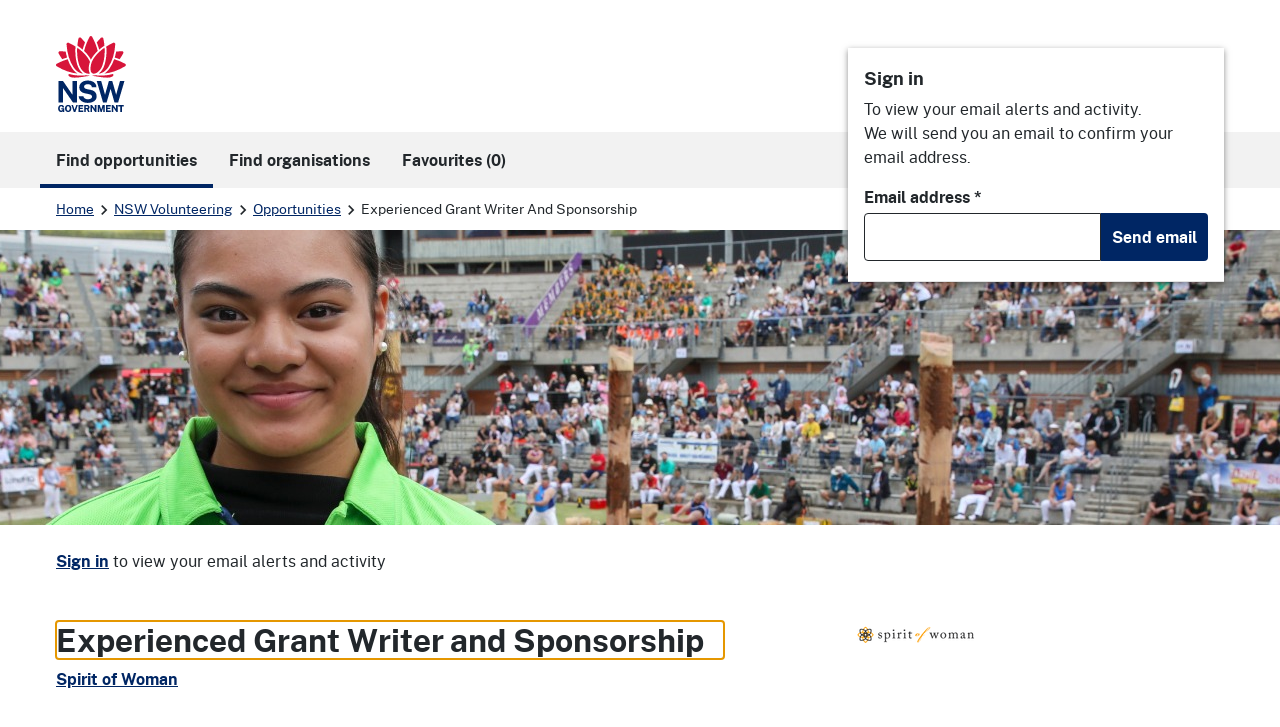

--- FILE ---
content_type: text/html; charset=utf-8
request_url: https://makeadifference.volunteering.nsw.gov.au/volunteering/190666/experienced-grant-writer-and-sponsorship
body_size: 21741
content:

<!DOCTYPE html>
<html lang="en">
<head>
  <meta charset="utf-8">
  <meta http-equiv="X-UA-Compatible" content="IE=edge">
  <meta name="viewport" content="width=device-width, initial-scale=1">

  <title data-react-helmet="true">Experienced Grant Writer and Sponsorship, Spirit of Woman | NSW Volunteering</title>
  <meta data-react-helmet="true" name="keywords" content="NSW Volunteering"/><meta data-react-helmet="true" property="og:type" content="website"/><meta data-react-helmet="true" property="og:site_name" content="NSW Volunteering"/><meta data-react-helmet="true" property="og:image" content="https://makeadifference.volunteering.nsw.gov.au/static/b27d197df47770267684.png"/><meta data-react-helmet="true" property="og:image:width" content="1200"/><meta data-react-helmet="true" property="og:image:height" content="1200"/><meta data-react-helmet="true" name="description" content="Volunteer at Experienced Grant Writer and Sponsorship - Human Rights with Spirit of Woman. Enquire now at NSW Volunteering"/><meta data-react-helmet="true" property="og:title" content="Experienced Grant Writer and Sponsorship, Spirit of Woman"/><meta data-react-helmet="true" property="og:description" content="Volunteer at Experienced Grant Writer and Sponsorship - Human Rights with Spirit of Woman. Enquire now at NSW Volunteering"/><meta data-react-helmet="true" property="og:url" content="https://makeadifference.volunteering.nsw.gov.au/volunteering/190666/experienced-grant-writer-and-sponsorship"/>
  <link data-react-helmet="true" rel="canonical" href="https://makeadifference.volunteering.nsw.gov.au/volunteering/190666/experienced-grant-writer-and-sponsorship"/>

  
  
    <link rel="stylesheet" href="/static/client.min.css?v=U4yGlUNIg4tsUNkniFNF84UsoprHlaDAMOrkMAdU4ME" />
  

  <link rel="shortcut icon" href="/static/ico/8efa52c2a16b8b57e9d3164baf642445b80b5958d1dfec1995115095055eeaa4/favicon.ico"><link rel="icon" type="image/png" sizes="16x16" href="/static/ico/8efa52c2a16b8b57e9d3164baf642445b80b5958d1dfec1995115095055eeaa4/favicon-16x16.png"><link rel="icon" type="image/png" sizes="32x32" href="/static/ico/8efa52c2a16b8b57e9d3164baf642445b80b5958d1dfec1995115095055eeaa4/favicon-32x32.png"><link rel="icon" type="image/png" sizes="48x48" href="/static/ico/8efa52c2a16b8b57e9d3164baf642445b80b5958d1dfec1995115095055eeaa4/favicon-48x48.png"><link rel="manifest" href="/static/ico/8efa52c2a16b8b57e9d3164baf642445b80b5958d1dfec1995115095055eeaa4/manifest.json"><meta name="mobile-web-app-capable" content="yes"><meta name="theme-color" content="#fff"><meta name="application-name" content="NSW Volunteering"><link rel="apple-touch-icon" sizes="57x57" href="/static/ico/8efa52c2a16b8b57e9d3164baf642445b80b5958d1dfec1995115095055eeaa4/apple-touch-icon-57x57.png"><link rel="apple-touch-icon" sizes="60x60" href="/static/ico/8efa52c2a16b8b57e9d3164baf642445b80b5958d1dfec1995115095055eeaa4/apple-touch-icon-60x60.png"><link rel="apple-touch-icon" sizes="72x72" href="/static/ico/8efa52c2a16b8b57e9d3164baf642445b80b5958d1dfec1995115095055eeaa4/apple-touch-icon-72x72.png"><link rel="apple-touch-icon" sizes="76x76" href="/static/ico/8efa52c2a16b8b57e9d3164baf642445b80b5958d1dfec1995115095055eeaa4/apple-touch-icon-76x76.png"><link rel="apple-touch-icon" sizes="114x114" href="/static/ico/8efa52c2a16b8b57e9d3164baf642445b80b5958d1dfec1995115095055eeaa4/apple-touch-icon-114x114.png"><link rel="apple-touch-icon" sizes="120x120" href="/static/ico/8efa52c2a16b8b57e9d3164baf642445b80b5958d1dfec1995115095055eeaa4/apple-touch-icon-120x120.png"><link rel="apple-touch-icon" sizes="144x144" href="/static/ico/8efa52c2a16b8b57e9d3164baf642445b80b5958d1dfec1995115095055eeaa4/apple-touch-icon-144x144.png"><link rel="apple-touch-icon" sizes="152x152" href="/static/ico/8efa52c2a16b8b57e9d3164baf642445b80b5958d1dfec1995115095055eeaa4/apple-touch-icon-152x152.png"><link rel="apple-touch-icon" sizes="167x167" href="/static/ico/8efa52c2a16b8b57e9d3164baf642445b80b5958d1dfec1995115095055eeaa4/apple-touch-icon-167x167.png"><link rel="apple-touch-icon" sizes="180x180" href="/static/ico/8efa52c2a16b8b57e9d3164baf642445b80b5958d1dfec1995115095055eeaa4/apple-touch-icon-180x180.png"><link rel="apple-touch-icon" sizes="1024x1024" href="/static/ico/8efa52c2a16b8b57e9d3164baf642445b80b5958d1dfec1995115095055eeaa4/apple-touch-icon-1024x1024.png"><meta name="apple-mobile-web-app-capable" content="yes"><meta name="apple-mobile-web-app-status-bar-style" content="black-translucent"><meta name="apple-mobile-web-app-title" content="NSW Volunteering"><link rel="apple-touch-startup-image" media="(device-width: 320px) and (device-height: 568px) and (-webkit-device-pixel-ratio: 2) and (orientation: portrait)" href="/static/ico/8efa52c2a16b8b57e9d3164baf642445b80b5958d1dfec1995115095055eeaa4/apple-touch-startup-image-640x1136.png"><link rel="apple-touch-startup-image" media="(device-width: 375px) and (device-height: 667px) and (-webkit-device-pixel-ratio: 2) and (orientation: portrait)" href="/static/ico/8efa52c2a16b8b57e9d3164baf642445b80b5958d1dfec1995115095055eeaa4/apple-touch-startup-image-750x1334.png"><link rel="apple-touch-startup-image" media="(device-width: 414px) and (device-height: 896px) and (-webkit-device-pixel-ratio: 2) and (orientation: portrait)" href="/static/ico/8efa52c2a16b8b57e9d3164baf642445b80b5958d1dfec1995115095055eeaa4/apple-touch-startup-image-828x1792.png"><link rel="apple-touch-startup-image" media="(device-width: 375px) and (device-height: 812px) and (-webkit-device-pixel-ratio: 3) and (orientation: portrait)" href="/static/ico/8efa52c2a16b8b57e9d3164baf642445b80b5958d1dfec1995115095055eeaa4/apple-touch-startup-image-1125x2436.png"><link rel="apple-touch-startup-image" media="(device-width: 414px) and (device-height: 736px) and (-webkit-device-pixel-ratio: 3) and (orientation: portrait)" href="/static/ico/8efa52c2a16b8b57e9d3164baf642445b80b5958d1dfec1995115095055eeaa4/apple-touch-startup-image-1242x2208.png"><link rel="apple-touch-startup-image" media="(device-width: 414px) and (device-height: 896px) and (-webkit-device-pixel-ratio: 3) and (orientation: portrait)" href="/static/ico/8efa52c2a16b8b57e9d3164baf642445b80b5958d1dfec1995115095055eeaa4/apple-touch-startup-image-1242x2688.png"><link rel="apple-touch-startup-image" media="(device-width: 768px) and (device-height: 1024px) and (-webkit-device-pixel-ratio: 2) and (orientation: portrait)" href="/static/ico/8efa52c2a16b8b57e9d3164baf642445b80b5958d1dfec1995115095055eeaa4/apple-touch-startup-image-1536x2048.png"><link rel="apple-touch-startup-image" media="(device-width: 834px) and (device-height: 1112px) and (-webkit-device-pixel-ratio: 2) and (orientation: portrait)" href="/static/ico/8efa52c2a16b8b57e9d3164baf642445b80b5958d1dfec1995115095055eeaa4/apple-touch-startup-image-1668x2224.png"><link rel="apple-touch-startup-image" media="(device-width: 834px) and (device-height: 1194px) and (-webkit-device-pixel-ratio: 2) and (orientation: portrait)" href="/static/ico/8efa52c2a16b8b57e9d3164baf642445b80b5958d1dfec1995115095055eeaa4/apple-touch-startup-image-1668x2388.png"><link rel="apple-touch-startup-image" media="(device-width: 1024px) and (device-height: 1366px) and (-webkit-device-pixel-ratio: 2) and (orientation: portrait)" href="/static/ico/8efa52c2a16b8b57e9d3164baf642445b80b5958d1dfec1995115095055eeaa4/apple-touch-startup-image-2048x2732.png"><link rel="apple-touch-startup-image" media="(device-width: 810px) and (device-height: 1080px) and (-webkit-device-pixel-ratio: 2) and (orientation: portrait)" href="/static/ico/8efa52c2a16b8b57e9d3164baf642445b80b5958d1dfec1995115095055eeaa4/apple-touch-startup-image-1620x2160.png"><link rel="apple-touch-startup-image" media="(device-width: 320px) and (device-height: 568px) and (-webkit-device-pixel-ratio: 2) and (orientation: landscape)" href="/static/ico/8efa52c2a16b8b57e9d3164baf642445b80b5958d1dfec1995115095055eeaa4/apple-touch-startup-image-1136x640.png"><link rel="apple-touch-startup-image" media="(device-width: 375px) and (device-height: 667px) and (-webkit-device-pixel-ratio: 2) and (orientation: landscape)" href="/static/ico/8efa52c2a16b8b57e9d3164baf642445b80b5958d1dfec1995115095055eeaa4/apple-touch-startup-image-1334x750.png"><link rel="apple-touch-startup-image" media="(device-width: 414px) and (device-height: 896px) and (-webkit-device-pixel-ratio: 2) and (orientation: landscape)" href="/static/ico/8efa52c2a16b8b57e9d3164baf642445b80b5958d1dfec1995115095055eeaa4/apple-touch-startup-image-1792x828.png"><link rel="apple-touch-startup-image" media="(device-width: 375px) and (device-height: 812px) and (-webkit-device-pixel-ratio: 3) and (orientation: landscape)" href="/static/ico/8efa52c2a16b8b57e9d3164baf642445b80b5958d1dfec1995115095055eeaa4/apple-touch-startup-image-2436x1125.png"><link rel="apple-touch-startup-image" media="(device-width: 414px) and (device-height: 736px) and (-webkit-device-pixel-ratio: 3) and (orientation: landscape)" href="/static/ico/8efa52c2a16b8b57e9d3164baf642445b80b5958d1dfec1995115095055eeaa4/apple-touch-startup-image-2208x1242.png"><link rel="apple-touch-startup-image" media="(device-width: 414px) and (device-height: 896px) and (-webkit-device-pixel-ratio: 3) and (orientation: landscape)" href="/static/ico/8efa52c2a16b8b57e9d3164baf642445b80b5958d1dfec1995115095055eeaa4/apple-touch-startup-image-2688x1242.png"><link rel="apple-touch-startup-image" media="(device-width: 768px) and (device-height: 1024px) and (-webkit-device-pixel-ratio: 2) and (orientation: landscape)" href="/static/ico/8efa52c2a16b8b57e9d3164baf642445b80b5958d1dfec1995115095055eeaa4/apple-touch-startup-image-2048x1536.png"><link rel="apple-touch-startup-image" media="(device-width: 834px) and (device-height: 1112px) and (-webkit-device-pixel-ratio: 2) and (orientation: landscape)" href="/static/ico/8efa52c2a16b8b57e9d3164baf642445b80b5958d1dfec1995115095055eeaa4/apple-touch-startup-image-2224x1668.png"><link rel="apple-touch-startup-image" media="(device-width: 834px) and (device-height: 1194px) and (-webkit-device-pixel-ratio: 2) and (orientation: landscape)" href="/static/ico/8efa52c2a16b8b57e9d3164baf642445b80b5958d1dfec1995115095055eeaa4/apple-touch-startup-image-2388x1668.png"><link rel="apple-touch-startup-image" media="(device-width: 1024px) and (device-height: 1366px) and (-webkit-device-pixel-ratio: 2) and (orientation: landscape)" href="/static/ico/8efa52c2a16b8b57e9d3164baf642445b80b5958d1dfec1995115095055eeaa4/apple-touch-startup-image-2732x2048.png"><link rel="apple-touch-startup-image" media="(device-width: 810px) and (device-height: 1080px) and (-webkit-device-pixel-ratio: 2) and (orientation: landscape)" href="/static/ico/8efa52c2a16b8b57e9d3164baf642445b80b5958d1dfec1995115095055eeaa4/apple-touch-startup-image-2160x1620.png"><link rel="icon" type="image/png" sizes="228x228" href="/static/ico/8efa52c2a16b8b57e9d3164baf642445b80b5958d1dfec1995115095055eeaa4/coast-228x228.png"><meta name="msapplication-TileColor" content="#fff"><meta name="msapplication-TileImage" content="/static/ico/8efa52c2a16b8b57e9d3164baf642445b80b5958d1dfec1995115095055eeaa4/mstile-144x144.png"><meta name="msapplication-config" content="/static/ico/8efa52c2a16b8b57e9d3164baf642445b80b5958d1dfec1995115095055eeaa4/browserconfig.xml"><link rel="yandex-tableau-widget" href="/static/ico/8efa52c2a16b8b57e9d3164baf642445b80b5958d1dfec1995115095055eeaa4/yandex-browser-manifest.json">

  

  <style data-styled="true" data-styled-version="6.1.13">.bIVyRJ{position:fixed;bottom:0;right:0;width:100%;}/*!sc*/
@media (min-width:768px){.bIVyRJ{bottom:3rem;right:3rem;width:500px;}}/*!sc*/
@supports (display:none){.bIVyRJ{display:none;visibility:hidden;}}/*!sc*/
data-styled.g23[id="sc-1hva2ol-0"]{content:"bIVyRJ,"}/*!sc*/
.dSHFde .heartSvg{transition:all 0.2s cubic-bezier(0.215,  0.610, 0.355, 1.000);}/*!sc*/
.dSHFde.mousedown .heartSvg>path{fill:#002664;}/*!sc*/
.dSHFde.mouseup .heartSvg{animation:eXvZlY 0.5s cubic-bezier(0.215,  0.610, 0.355, 1.000);}/*!sc*/
.dSHFde.mouseup:hover .heartSvg{animation:eXvZlY 0.5s cubic-bezier(0.215,  0.610, 0.355, 1.000);}/*!sc*/
.dSHFde:hover .heartSvg{animation:cCwdwW 0.3s cubic-bezier(0.215,  0.610, 0.355, 1.000) forwards;}/*!sc*/
.dSHFde:active .heartSvg{animation:eyGAaP 0.1s ease-in-out infinite alternate!important;}/*!sc*/
data-styled.g46[id="sc-151b6rg-0"]{content:"dSHFde,"}/*!sc*/
.lhGBuN{position:relative;font-weight:400;pointer-events:none;color:#002664;}/*!sc*/
.lhGBuN .heartSvg>path{fill:transparent;}/*!sc*/
.lhGBuN:hover .heartSvg>path{fill:transparent;}/*!sc*/
data-styled.g47[id="sc-151b6rg-1"]{content:"lhGBuN,"}/*!sc*/
.iFJyKw{position:relative;top:-1px;margin-right:0.5rem;}/*!sc*/
data-styled.g49[id="sc-151b6rg-3"]{content:"iFJyKw,"}/*!sc*/
.exTaFK{border:unset;border-radius:unset;padding:0.25rem;margin:0 -0.25rem 0.25rem;}/*!sc*/
data-styled.g125[id="sc-jSSkKI"]{content:"exTaFK,"}/*!sc*/
.hAxXFL{margin-left:0.25rem;transition:transform 0.3s cubic-bezier(0.215,  0.610, 0.355, 1.000);}/*!sc*/
data-styled.g126[id="sc-iqyJx"]{content:"hAxXFL,"}/*!sc*/
.fmMcZS{transition:all 0.3s cubic-bezier(0.215,  0.610, 0.355, 1.000);}/*!sc*/
.fmMcZS.collapse.show{opacity:1;transform:translate3d(0,0,0);}/*!sc*/
.fmMcZS.collapsing,.fmMcZS.collapse{opacity:0;transform:translate3d(0,-10px,0);}/*!sc*/
data-styled.g127[id="sc-1frti9f-0"]{content:"fmMcZS,"}/*!sc*/
.fiuVpz{font-size:87.5%;padding-top:1rem;margin-top:-1px;border-top:1px solid #ebebeb;border-bottom:1px solid #ebebeb;}/*!sc*/
data-styled.g142[id="sc-1fxq8b3-0"]{content:"fiuVpz,"}/*!sc*/
.jAXTcQ{display:none;}/*!sc*/
@media (min-width:992px){.jAXTcQ{display:block;margin-top:1.5rem;margin-bottom:1.5rem;}}/*!sc*/
data-styled.g155[id="sc-9rjnhn-0"]{content:"jAXTcQ,"}/*!sc*/
.bMnYmj input{border-top-right-radius:0;border-bottom-right-radius:0;}/*!sc*/
.bMnYmj button{border-top-left-radius:0;border-bottom-left-radius:0;}/*!sc*/
data-styled.g156[id="sc-kwFycn"]{content:"bMnYmj,"}/*!sc*/
@media (min-width:992px){.bBrJwg{display:flex;flex-direction:column;align-items:flex-end;}}/*!sc*/
data-styled.g166[id="sc-1ne0jli-0"]{content:"bBrJwg,"}/*!sc*/
.cEYxa-D{border-bottom:1px solid #e1e1e1;border-radius:0px;}/*!sc*/
@media (min-width:992px){.cEYxa-D{position:absolute!important;top:3rem;width:376px;box-shadow:0 2px 6px 0 rgba(28,28,28,0.5);z-index:1200;}}/*!sc*/
data-styled.g169[id="sc-1ne0jli-3"]{content:"cEYxa-D,"}/*!sc*/
.dTlZRg{width:100%;height:158px;}/*!sc*/
@media (min-width: 768px){.dTlZRg{height:295px;}}/*!sc*/
data-styled.g171[id="sc-ljLmeM"]{content:"dTlZRg,"}/*!sc*/
.vhKrt{position:relative;width:100%;height:100%;object-fit:cover;z-index:-1;}/*!sc*/
data-styled.g172[id="sc-1vuj0gf-0"]{content:"vhKrt,"}/*!sc*/
.jbZXvf{padding-top:0.75rem;padding-bottom:0.75rem;}/*!sc*/
data-styled.g173[id="sc-qm26q4-0"]{content:"jbZXvf,"}/*!sc*/
.dWOnf li{margin-top:0;}/*!sc*/
data-styled.g180[id="sc-1jlh2z4-0"]{content:"dWOnf,"}/*!sc*/
.kAhMkS:hover{text-decoration:unset;background-color:#f2f2f2;}/*!sc*/
.kAhMkS:focus{text-decoration:unset;}/*!sc*/
.kAhMkS::after{content:unset!important;}/*!sc*/
data-styled.g232[id="sc-kBAPdo"]{content:"kAhMkS,"}/*!sc*/
.jmKDbf{min-width:unset!important;}/*!sc*/
data-styled.g233[id="sc-ftmehX"]{content:"jmKDbf,"}/*!sc*/
.UznBH{vertical-align:text-top;margin:0.15rem 0.35rem 0 0.35rem;}/*!sc*/
data-styled.g238[id="sc-2miejs-0"]{content:"UznBH,"}/*!sc*/
.kqdEvP{background-color:#f2f2f2;border:none;padding:1rem;margin-bottom:1rem;}/*!sc*/
.kqdEvP p:last-child{margin-bottom:0;}/*!sc*/
data-styled.g239[id="sc-2miejs-1"]{content:"kqdEvP,"}/*!sc*/
.dWJSuy{border-color:transparent;margin-top:0;padding-top:0;}/*!sc*/
data-styled.g240[id="sc-2miejs-2"]{content:"dWJSuy,"}/*!sc*/
.gyYExm >li{margin-bottom:0.5rem;}/*!sc*/
data-styled.g241[id="sc-2miejs-3"]{content:"gyYExm,"}/*!sc*/
.crQTec{padding-left:2.5rem;padding-right:2.5rem;}/*!sc*/
data-styled.g246[id="sc-ljhlHD"]{content:"crQTec,"}/*!sc*/
.dHjKXg{z-index:9999;}/*!sc*/
.dHjKXg a:hover{color:var(--nsw-palette-white);}/*!sc*/
data-styled.g266[id="sc-1524b45-0"]{content:"dHjKXg,"}/*!sc*/
@keyframes eXvZlY{0%{transform:rotate(0deg) scale(1.4);}100%{transform:rotate(0deg) scale(1);}}/*!sc*/
data-styled.g267[id="sc-keyframes-eXvZlY"]{content:"eXvZlY,"}/*!sc*/
@keyframes cCwdwW{0%{transform:rotate(0deg) scale(1);}100%{transform:rotate(0deg) scale(1.2);}}/*!sc*/
data-styled.g268[id="sc-keyframes-cCwdwW"]{content:"cCwdwW,"}/*!sc*/
@keyframes eyGAaP{0%{transform:rotate(-10deg) scale(0.9);}100%{transform:rotate(10deg) scale(0.9);}}/*!sc*/
data-styled.g269[id="sc-keyframes-eyGAaP"]{content:"eyGAaP,"}/*!sc*/
</style>

      <script>
      (function (w, d, s, l, i) {
        w[l] = w[l] || []; w[l].push({
          'gtm.start':
            new Date().getTime(), event: 'gtm.js'
        }); var f = d.getElementsByTagName(s)[0],
          j = d.createElement(s), dl = l != 'dataLayer' ? '&l=' + l : ''; j.async = true; j.src =
            'https://www.googletagmanager.com/gtm.js?id=' + i + dl; f.parentNode.insertBefore(j, f);
      })(window, document, 'script', 'dataLayer', 'GTM-WSM9TLG');
      </script>
      <!-- End Google Tag Manager -->
      <!-- Facebook Pixel Code -->
      <script>
        !function (f, b, e, v, n, t, s) {
          if (f.fbq) return; n = f.fbq = function () {
            n.callMethod ?
              n.callMethod.apply(n, arguments) : n.queue.push(arguments)
          }; if (!f._fbq) f._fbq = n;
          n.push = n; n.loaded = !0; n.version = '2.0'; n.queue = []; t = b.createElement(e); t.async = !0;
          t.src = v; s = b.getElementsByTagName(e)[0]; s.parentNode.insertBefore(t, s)
        }(window,
          document, 'script', '//connect.facebook.net/en_US/fbevents.js');
        fbq('init', '1671363026464938');
        fbq('track', "PageView");</script>
      <noscript><img height="1" width="1" style="display:none" src="https://www.facebook.com/tr?id=1671363026464938&ev=PageView&noscript=1" /></noscript>
      <!-- End Facebook Pixel Code -->
<script type="text/javascript">!function(T,l,y){var S=T.location,k="script",D="instrumentationKey",C="ingestionendpoint",I="disableExceptionTracking",E="ai.device.",b="toLowerCase",w="crossOrigin",N="POST",e="appInsightsSDK",t=y.name||"appInsights";(y.name||T[e])&&(T[e]=t);var n=T[t]||function(d){var g=!1,f=!1,m={initialize:!0,queue:[],sv:"5",version:2,config:d};function v(e,t){var n={},a="Browser";return n[E+"id"]=a[b](),n[E+"type"]=a,n["ai.operation.name"]=S&&S.pathname||"_unknown_",n["ai.internal.sdkVersion"]="javascript:snippet_"+(m.sv||m.version),{time:function(){var e=new Date;function t(e){var t=""+e;return 1===t.length&&(t="0"+t),t}return e.getUTCFullYear()+"-"+t(1+e.getUTCMonth())+"-"+t(e.getUTCDate())+"T"+t(e.getUTCHours())+":"+t(e.getUTCMinutes())+":"+t(e.getUTCSeconds())+"."+((e.getUTCMilliseconds()/1e3).toFixed(3)+"").slice(2,5)+"Z"}(),iKey:e,name:"Microsoft.ApplicationInsights."+e.replace(/-/g,"")+"."+t,sampleRate:100,tags:n,data:{baseData:{ver:2}}}}var h=d.url||y.src;if(h){function a(e){var t,n,a,i,r,o,s,c,u,p,l;g=!0,m.queue=[],f||(f=!0,t=h,s=function(){var e={},t=d.connectionString;if(t)for(var n=t.split(";"),a=0;a<n.length;a++){var i=n[a].split("=");2===i.length&&(e[i[0][b]()]=i[1])}if(!e[C]){var r=e.endpointsuffix,o=r?e.location:null;e[C]="https://"+(o?o+".":"")+"dc."+(r||"services.visualstudio.com")}return e}(),c=s[D]||d[D]||"",u=s[C],p=u?u+"/v2/track":d.endpointUrl,(l=[]).push((n="SDK LOAD Failure: Failed to load Application Insights SDK script (See stack for details)",a=t,i=p,(o=(r=v(c,"Exception")).data).baseType="ExceptionData",o.baseData.exceptions=[{typeName:"SDKLoadFailed",message:n.replace(/\./g,"-"),hasFullStack:!1,stack:n+"\nSnippet failed to load ["+a+"] -- Telemetry is disabled\nHelp Link: https://go.microsoft.com/fwlink/?linkid=2128109\nHost: "+(S&&S.pathname||"_unknown_")+"\nEndpoint: "+i,parsedStack:[]}],r)),l.push(function(e,t,n,a){var i=v(c,"Message"),r=i.data;r.baseType="MessageData";var o=r.baseData;return o.message='AI (Internal): 99 message:"'+("SDK LOAD Failure: Failed to load Application Insights SDK script (See stack for details) ("+n+")").replace(/\"/g,"")+'"',o.properties={endpoint:a},i}(0,0,t,p)),function(e,t){if(JSON){var n=T.fetch;if(n&&!y.useXhr)n(t,{method:N,body:JSON.stringify(e),mode:"cors"});else if(XMLHttpRequest){var a=new XMLHttpRequest;a.open(N,t),a.setRequestHeader("Content-type","application/json"),a.send(JSON.stringify(e))}}}(l,p))}function i(e,t){f||setTimeout(function(){!t&&m.core||a()},500)}var e=function(){var n=l.createElement(k);n.src=h;var e=y[w];return!e&&""!==e||"undefined"==n[w]||(n[w]=e),n.onload=i,n.onerror=a,n.onreadystatechange=function(e,t){"loaded"!==n.readyState&&"complete"!==n.readyState||i(0,t)},n}();y.ld<0?l.getElementsByTagName("head")[0].appendChild(e):setTimeout(function(){l.getElementsByTagName(k)[0].parentNode.appendChild(e)},y.ld||0)}try{m.cookie=l.cookie}catch(p){}function t(e){for(;e.length;)!function(t){m[t]=function(){var e=arguments;g||m.queue.push(function(){m[t].apply(m,e)})}}(e.pop())}var n="track",r="TrackPage",o="TrackEvent";t([n+"Event",n+"PageView",n+"Exception",n+"Trace",n+"DependencyData",n+"Metric",n+"PageViewPerformance","start"+r,"stop"+r,"start"+o,"stop"+o,"addTelemetryInitializer","setAuthenticatedUserContext","clearAuthenticatedUserContext","flush"]),m.SeverityLevel={Verbose:0,Information:1,Warning:2,Error:3,Critical:4};var s=(d.extensionConfig||{}).ApplicationInsightsAnalytics||{};if(!0!==d[I]&&!0!==s[I]){var c="onerror";t(["_"+c]);var u=T[c];T[c]=function(e,t,n,a,i){var r=u&&u(e,t,n,a,i);return!0!==r&&m["_"+c]({message:e,url:t,lineNumber:n,columnNumber:a,error:i}),r},d.autoExceptionInstrumented=!0}return m}(y.cfg);function a(){y.onInit&&y.onInit(n)}(T[t]=n).queue&&0===n.queue.length?(n.queue.push(a),n.trackPageView({})):a()}(window,document,{
src: "https://js.monitor.azure.com/scripts/b/ai.2.min.js", // The SDK URL Source
crossOrigin: "anonymous", 
cfg: { // Application Insights Configuration
    connectionString: 'InstrumentationKey=848c626e-fb1e-401f-8bae-b834199568d5'
}});</script></head>
<body id="nsw_app_body">
      <noscript>
        <iframe src="https://www.googletagmanager.com/ns.html?id=GTM-WSM9TLG" height="0" width="0" style="display:none;visibility:hidden"></iframe>
      </noscript>
  
<div id="app" class="page-wrapper"><nav aria-label="Skip to links" class="sc-1524b45-0 dHjKXg nsw-skip"><a href="#main-nav" aria-label="Skip to navigation"><div class="nsw-container"><span class="d-inline-block my-2 px-2">Skip to navigation</span></div></a><a href="#content" aria-label="Skip to main content"><div class="nsw-container"><span class="d-inline-block my-2 px-2">Skip to main content</span></div></a></nav><header class="nsw-header mt-lg-3"><div class="nsw-header__container"><div class="nsw-header__inner"><div class="nsw-header__main"><div class="nsw-header__waratah"><a href="/"><svg class="nsw-header__waratah-gov" viewBox="0 0 259 280" fill="none" xmlns="http://www.w3.org/2000/svg"><path class="hide" fill-rule="evenodd" clip-rule="evenodd" d="M24.208 270.207h-5.045v-4.277l11.15.054v13.676H26.08v-2.491c-.266.278-.553.556-.86.833-.673.585-1.49 1.07-2.433 1.434-.96.373-2.143.564-3.513.564-2.33 0-4.385-.539-6.109-1.6-1.727-1.065-3.073-2.594-4.007-4.538-.926-1.927-1.395-4.231-1.395-6.85 0-2.657.494-4.994 1.47-6.946.971-1.96 2.363-3.498 4.132-4.571 1.768-1.065 3.849-1.604 6.183-1.604 1.515 0 2.915.245 4.156.725 1.255.485 2.36 1.157 3.273 1.985a9.61 9.61 0 0 1 2.192 2.852 8.196 8.196 0 0 1 .872 3.319l.021.435h-6.038l-.062-.339a5.22 5.22 0 0 0-.814-1.981 4.562 4.562 0 0 0-1.537-1.43c-.614-.352-1.345-.531-2.175-.531-1.005 0-1.931.261-2.741.775-.806.51-1.458 1.351-1.935 2.495-.486 1.169-.731 2.74-.731 4.679 0 1.579.162 2.897.482 3.925.311 1.011.739 1.819 1.266 2.403.523.581 1.117.991 1.773 1.219a6.036 6.036 0 0 0 2.089.369c.669 0 1.27-.112 1.79-.328.523-.224.98-.514 1.354-.866.377-.356.676-.746.884-1.152.216-.41.349-.816.399-1.21l.14-1.028Zm20.878-16.312c2.354 0 4.435.534 6.179 1.587 1.752 1.061 3.13 2.59 4.086 4.546.947 1.935 1.428 4.281 1.428 6.967 0 2.648-.473 4.969-1.412 6.9-.946 1.948-2.317 3.469-4.073 4.521-1.744 1.053-3.837 1.583-6.212 1.583-2.396 0-4.502-.534-6.254-1.583-1.753-1.044-3.135-2.557-4.099-4.505-.947-1.927-1.428-4.252-1.428-6.912 0-2.673.486-5.015 1.449-6.954.968-1.956 2.355-3.486 4.12-4.551 1.764-1.061 3.853-1.599 6.216-1.599Zm0 21.185c1.117 0 2.093-.265 2.898-.787.802-.523 1.433-1.372 1.881-2.516.453-1.185.686-2.772.686-4.712 0-1.993-.237-3.618-.698-4.832-.444-1.181-1.08-2.056-1.885-2.603-.814-.543-1.782-.82-2.878-.82-1.1 0-2.072.277-2.886.82-.81.543-1.453 1.422-1.906 2.611-.47 1.223-.706 2.843-.706 4.82 0 1.944.237 3.531.702 4.712.452 1.148 1.092 1.997 1.902 2.515.81.527 1.781.792 2.89.792Zm23.764-2.93-6.162-17.829H57.09l8.654 25.251h6.195l8.73-25.251h-5.607L68.85 272.15Zm30.312-2.827H88.863v5.206l12.043.016v5.027H83.103v-25.251h17.632l-.016 4.99H88.892v5.089h10.27v4.923Zm22.482-1.529c.685-.613 1.246-1.401 1.678-2.341.419-.933.635-2.081.635-3.419 0-1.497-.311-2.835-.93-3.983-.619-1.169-1.599-2.093-2.919-2.756-1.3-.647-2.973-.974-4.975-.974h-10.738v25.243h5.759v-9.404h4.24l3.991 9.404h6.046l-4.651-10.456c.673-.357 1.3-.8 1.864-1.314Zm-3.513-5.64c0 .999-.336 1.79-1.025 2.428-.69.63-1.649.949-2.857.949h-4.095v-6.606h4.456c1.038 0 1.873.286 2.545.875.657.576.976 1.347.976 2.354Zm15.159-7.833 10.527 15.23v-15.23h5.776v25.251h-5.086l-10.98-15.86v15.86h-5.759v-25.251h5.522Zm33.949 16.461-5.29-16.461h-7.894v25.251h5.809v-16.266l5.124 16.266h4.485l5.162-16.357v16.357h5.826v-25.251h-7.878l-5.344 16.461Zm33.727-1.459h-10.298v5.206l12.046.016v5.027h-17.806v-25.251h17.636l-.021 4.99h-11.818v5.089h10.261v4.923Zm21.494.228-10.523-15.23h-5.527v25.251h5.756v-15.86l10.979 15.86h5.087v-25.251h-5.772v15.23Zm15.586-10.004h-7.388v-5.226h20.402v5.226h-7.217v20.025h-5.797v-20.025Z" fill="#002664"></path><path fill-rule="evenodd" clip-rule="evenodd" d="M146.699 209.236c-1.482-2.395-3.717-4.571-6.64-6.465-2.919-1.894-6.897-3.34-11.81-4.297l-13.678-2.814c-4.132-.891-6.981-2.043-8.468-3.419-1.449-1.343-2.184-3.129-2.184-5.309 0-1.388.316-2.652.943-3.759.623-1.111 1.528-2.093 2.687-2.922 1.166-.828 2.616-1.483 4.306-1.943 1.711-.469 3.633-.705 5.714-.705 2.74 0 5.211.361 7.346 1.078 2.109.713 3.857 1.881 5.194 3.481 1.338 1.6 2.16 3.775 2.442 6.465l.038.373h16.971l-.008-.427c-.075-4.575-1.371-8.773-3.85-12.474-2.483-3.705-6.141-6.681-10.879-8.852-4.726-2.164-10.623-3.262-17.528-3.262-5.801 0-11.117 1.011-15.805 3.009-4.7 2.002-8.475 4.89-11.212 8.587-2.749 3.717-4.12 8.164-4.078 13.224.112 6.175 1.99 11.186 5.577 14.903 3.576 3.697 8.476 6.158 14.567 7.306l13.795 2.81c2.529.502 4.825 1.16 6.823 1.96 1.96.784 3.525 1.803 4.651 3.03 1.1 1.197 1.657 2.772 1.657 4.67 0 2.114-.694 3.9-2.06 5.301-1.4 1.434-3.301 2.515-5.643 3.224-2.388.721-5.058 1.086-7.936 1.086-2.807 0-5.394-.435-7.686-1.297-2.28-.85-4.194-2.093-5.689-3.693-1.491-1.591-2.513-3.585-3.04-5.918l-.075-.327H83.846l.045.46c.407 4.045 1.666 7.629 3.738 10.659 2.068 3.009 4.717 5.545 7.873 7.551 3.148 1.993 6.677 3.514 10.494 4.513a46.33 46.33 0 0 0 11.693 1.5c6.466 0 12.2-1.019 17.046-3.034 4.867-2.022 8.717-4.807 11.449-8.276 2.753-3.493 4.148-7.476 4.148-11.848 0-2.064-.232-4.36-.697-6.822-.478-2.482-1.466-4.948-2.936-7.327ZM25.937 191.763l36.916 53.312H77.87v-79.724H61.072v51.282L25.754 165.53l-.125-.179H9.19v79.724h16.748v-53.312Zm196.637 24.577 14.388-50.987h16.457l-23.587 79.724h-13.367l-14.554-50.469-14.659 50.469h-13.147l-23.533-79.724h16.511l14.384 50.979 14.389-50.979h12.167l14.551 50.987Z" fill="#002664"></path><path d="M122.291 145.572c-19.75-2.424-38.934 3.904-72.69-5.263-3.447-.937-4.718 2.694-2.854 5.736 9.07 14.803 54.881 3.203 75.635 1.065.906-.095.814-1.426-.091-1.538ZM208.735 140.309c-33.756 9.167-52.941 2.839-72.691 5.263-.905.112-1 1.447-.091 1.538 20.759 2.138 66.566 13.738 75.635-1.065 1.864-3.042.594-6.673-2.853-5.736ZM59.882 119.132c-6.864-10.058-12.474-21.31-16.818-33.69-13.101 3.826-26.51 9.346-40.16 16.57a5.388 5.388 0 0 0-2.902 4.67 5.38 5.38 0 0 0 2.653 4.812c26.431 15.802 52.273 24.841 76.93 26.933-7.34-4.475-14.072-11.044-19.703-19.295ZM23.059 85.513a201.529 201.529 0 0 1 17.976-6.233c-2.126-6.896-3.87-14.12-5.249-21.658-6.827-.85-13.89-1.4-21.199-1.641-.062 0-.128-.004-.19-.004a5.391 5.391 0 0 0-4.647 2.602 5.383 5.383 0 0 0-.12 5.483c4.243 7.659 8.724 14.808 13.429 21.45ZM88.005 135.572c4.099 1.807 8.293 2.818 12.358 3.029-9.953-7.12-17.773-19.192-22.278-34.58-5.805-19.81-7.745-41.666-5.83-65.247-7.832-4.936-16.32-9.557-25.46-13.85a5.428 5.428 0 0 0-5.402.43 5.396 5.396 0 0 0-2.388 4.841c2.126 34.215 10.95 62.915 26.223 85.298 6.404 9.391 14.281 16.332 22.777 20.079ZM107.488 23.577A253.323 253.323 0 0 0 92.235 6.735c-1.063-1.078-2.433-1.65-3.85-1.65-.506 0-1.017.075-1.523.224-1.923.568-3.314 2.106-3.733 4.115-1.072 5.164-3.11 15.69-4.012 26.101 7.014 4.613 13.492 9.49 19.426 14.621 2.3-8.757 5.29-17.63 8.945-26.569ZM255.42 102.007c-13.65-7.223-27.058-12.744-40.16-16.569-4.343 12.38-9.953 23.631-16.818 33.689-5.63 8.255-12.362 14.82-19.708 19.296 24.658-2.093 50.5-11.132 76.931-26.934 1.715-1.024 2.707-2.822 2.653-4.811-.045-1.99-1.133-3.734-2.898-4.671ZM235.273 85.513c4.705-6.643 9.186-13.796 13.43-21.455.963-1.74.922-3.788-.121-5.483a5.4 5.4 0 0 0-4.837-2.598c-7.309.24-14.377.796-21.199 1.641-1.375 7.539-3.123 14.762-5.249 21.658a203.803 203.803 0 0 1 17.976 6.237ZM180.247 104.025c-4.505 15.384-12.329 27.46-22.278 34.58 4.065-.211 8.263-1.227 12.358-3.034 8.496-3.746 16.373-10.688 22.777-20.075 15.273-22.383 24.097-51.082 26.223-85.297a5.394 5.394 0 0 0-2.388-4.84 5.428 5.428 0 0 0-5.402-.432c-9.14 4.29-17.628 8.91-25.46 13.85 1.915 23.582-.029 45.434-5.83 65.248ZM179.214 35.52c-.901-10.406-2.94-20.932-4.011-26.1-.416-2.01-1.811-3.547-3.733-4.115a5.39 5.39 0 0 0-1.524-.224c-1.416 0-2.787.572-3.85 1.65-5.485 5.549-10.568 11.164-15.252 16.842 3.654 8.939 6.644 17.812 8.949 26.565 5.934-5.127 12.407-10.005 19.421-14.617ZM129.144 87.229c6.64-13.092 17.246-24.829 25.21-32.243-4.372-17.779-11.104-34.55-20.397-52.097C132.998 1.078 131.195 0 129.148 0s-3.845 1.082-4.808 2.889c-9.389 17.604-16.237 35.122-20.377 52.093 8.313 7.688 19.28 20.224 25.181 32.247Z" fill="#D7153A"></path><path d="M153.541 133.686c6.885-4.833 13.77-13.254 18.139-24.97 8.458-22.681 9.334-47.945 8.122-65.823-15.331 10.215-39.665 31.55-47.975 54.36-3.911 10.734-5.734 25.355-2.72 33.511 1.259 3.411 3.401 5.997 6.345 7.227 4.46 1.865 11.312.456 18.089-4.305ZM125.713 95.261c-2.027-4.724-4.261-9.18-7.728-14.186-9.809-14.16-23.026-26.933-39.475-38.185-.17 2.652-2.57 31.297 5.851 59.304 6.408 21.302 17.354 29.98 23.354 33.333 6.038 3.369 11.561 4.165 18.039 2.557-6.565-8.935-5.747-27.27-.041-42.823Z" fill="#D7153A"></path></svg><span class="sr-only">NSW government, NSW Volunteering Home</span></a></div></div><div class="nsw-header__menu"><button type="button" aria-expanded="false" aria-controls="main-nav"><i tabindex="-1" aria-hidden="true" class="material-icons nsw-material-icons">menu</i><span class="sr-only">Open</span> <!-- -->Menu</button></div></div></div></header><nav id="main-nav" aria-label="Main menu" class="nsw-main-nav"><div class="nsw-main-nav__header"><div class="nsw-main-nav__title">Menu</div><button type="button" class="nsw-icon-button mr-n2" aria-expanded="false"><i tabindex="-1" aria-hidden="true" class="material-icons nsw-material-icons">close</i><span class="sr-only">Open</span> <!-- -->Menu</button></div><ul class="nsw-main-nav__list"><li><a class="active bg-transparent" href="/volunteering"><span class="current" aria-current="page">Find opportunities</span></a></li><li><a class="" href="/volunteering-organisations"><span class="" aria-current="false">Find organisations</span></a></li><li><a class="" href="/favourites"><span class="" aria-current="false">Favourites (<!-- -->0<!-- -->)</span></a></li></ul></nav><div class="d-none d-lg-block nsw-main-nav bg-transparent"><section hidden="" class="nsw-container"><div class="nsw-main-nav__sub-nav active shadow-sm"><div class="nsw-main-nav__title mb-2"><a href="/my-activity" class="py-1 px-2 my-n1 mx-n2">My activity<i tabindex="-1" aria-hidden="true" class="material-icons nsw-material-icons ml-1 mb-1">east</i></a></div><ul class="nsw-main-nav__sub-list"><li><a href="/my-activity/favourites">Favourites</a></li><li><a href="/my-activity/subscriptions">Email alerts</a></li><li><a href="/my-activity/experiences">Experiences</a></li><li><a href="/my-activity/applications">Applications</a></li></ul></div></section></div><div class="app-content-wrapper"><section><div class="sc-qm26q4-0 jbZXvf nsw-container"><nav aria-label="Breadcrumb" class="nsw-breadcrumbs mt-0"><ol><li><a href="https://www.nsw.gov.au/volunteering">Home</a></li><li><a class="" aria-current="false" href="/">NSW Volunteering</a></li><li><a class="" aria-current="false" href="/volunteering">Opportunities</a></li><li><span class="current" aria-current="page">Experienced Grant Writer And Sponsorship</span></li></ol></nav></div></section><picture class="sc-ljLmeM dTlZRg d-block"><source srcSet="/static/86cb2b49807cbcd86798.jpg, /static/62dcdc693dacd4854ccd.jpg 2x" media="(min-width: 768px)"/><img srcSet="/static/7754f3c9487e0690dc74.jpg, /static/85105841f82bab95e1c6.jpg 2x" src="/static/7754f3c9487e0690dc74.jpg" alt="" class="sc-1vuj0gf-0 vhKrt"/></picture><main id="content"><div class="nsw-container"><section class="sc-9rjnhn-0 jAXTcQ"><p class="mb-0"><a href="/signin">Sign in</a> <!-- -->to view your email alerts and activity</p></section><section class="sc-1ne0jli-0 bBrJwg"><div id="signin-card" class="sc-1ne0jli-3 cEYxa-D card"><div class="card-body px-0 px-lg-3"><h2>Sign in</h2><p>To view your email alerts and activity.<br/>We will send you an email to confirm your email address.</p><form id="login-form" action="/signin" method="POST" novalidate=""><div class="nsw-form__group"><label class="nsw-form__label" for="login-input">Email address<!-- --> <!-- -->*</label><div class="sc-kwFycn bMnYmj input-group flex-nowrap"><input type="email" id="login-input" class="nsw-form__input" name="email" value="" autoComplete="email" aria-required="true" aria-invalid="false" aria-describedby=""/><button class="flex-shrink-0 btn btn-primary" type="submit" id="login-btn">Send email</button></div></div></form></div></div></section><div class="my-4"><article><header class="row mb-3"><div class="col-7"><h1 class="display-2 font-weight-bold" tabindex="-1">Experienced Grant Writer and Sponsorship</h1><p><a class="link" href="/volunteering-organisations/15784/spirit-of-woman">Spirit of Woman</a></p></div><div class="col-4 offset-1 d-flex flex-column justify-content-md-start align-items-start gap-3"><picture><source media="(min-width: 1200px)" srcSet="https://cdn.volunteer.com.au/image/organisation/120x90/spirit-of-woman-15784.png 1x, https://cdn.volunteer.com.au/image/organisation/240x180/spirit-of-woman-15784.png 2x"/><source srcSet="https://cdn.volunteer.com.au/image/organisation/90x90/spirit-of-woman-15784.png 1x, https://cdn.volunteer.com.au/image/organisation/180x180/spirit-of-woman-15784.png 2x, https://cdn.volunteer.com.au/image/organisation/270x270/spirit-of-woman-15784.png 3x"/><img src="https://cdn.volunteer.com.au/image/organisation/120x90/spirit-of-woman-15784.png" class="img-fluid" alt="Logo for Spirit of Woman"/></picture></div></header><div class="row"><section class="col-md-7 mb-3"><div class="text-break mb-4"><p>Spirit of Woman is a not-for-profit organisation, seeking to change the discourse on
domestic &amp; family violence by creating The Place of Courage – Ripples across South
Australia.</p>
<p>We are shifting domestic and family violence (DFV) from behind closed doors into the
public domain, where it can be openly acknowledged, shared, and discussed. By
changing the discourse on DFV, we can help break the intergenerational cycle.
We see our enduring role as connecting, uniting, and helping South Australian
agencies, not-for-profit organisations, and businesses to utilise the space in a variety
of ways. This may include referring the site to clients as well as promoting and
supporting community education programs to reduce domestic and family violence.</p>
<p>The Grant Writer &amp; Communications role is a dynamic position requiring the ability to utilise skills with creativity and flexibility. The role will lead the grant writing and sponsorship opportunities for the organisation and take an active role in building funding opportunities.</p>
<p>The position involves taking an active role in building the profile of the work of Spirit of Woman in the community by producing engaging content for supporter newsletters, website, and social media channels.</p>
<p>We are looking for a team member who has a passion for writing and creating content, who will generate compelling and evidence-based content for grants and supporter engagement.</p>
<p>Key skills:</p>
<ul>
<li>Proven success to write grant proposals and reports that are succinct, professional, and compelling - with the capacity to adjust style to suit various audiences</li>
<li>Attention to detail to manage a comprehensive, prioritised calendar to ensure an adequate pipeline of applications and acquittals</li>
<li>Ability to work independently to manage and meet competing deadlines</li>
<li>Ability to proactively identify and pursue fundraising opportunities through grants and other funding opportunities</li>
<li>Exceptional writing, editing and communication skills with proven experience in creating engaging content for newsletters, social media, edam campaigns, web content</li>
<li>Ability to provide internal communications advice and support to team and senior leadership</li>
<li>Excellent interpersonal and communication skills including and the ability to engage professionally, collaboratively, and productively with the team and a range of stakeholders</li>
</ul>
<p>Please note, due to the high volume of applications and limited capacity to onboard new volunteers, we may not be able to respond to every application. However, we do run monthly induction meetings. Two meetings are required, one about the organisation and community work; the second one about your volunteer obligations and practices.</p></div><div class="row no-gutters align-items-center mb-5"><div class="col-auto"><a class="sc-ljhlHD crQTec btn btn-primary" href="/volunteering/190666/apply">Apply</a></div><div class="col-auto ml-sm-auto"><button type="button" class="sc-151b6rg-0 dSHFde position-relative btn" aria-pressed="false"><span class="sc-151b6rg-1 lhGBuN"><svg width="18" height="16" id="icons:heart" class="sc-151b6rg-3 iFJyKw heartSvg" viewBox="0 0 18 16" xmlns="http://www.w3.org/2000/svg" aria-hidden="true" focusable="false"><path fill-rule="evenodd" stroke="currentColor" stroke-linejoin="round" stroke-width="1.5" d="M17.0277 6.14967C17.0277 9.40625 11.6758 13.4277 8.99995 15.0312C6.32402 13.4277 0.972168 9.40625 0.972168 6.14967C0.972168 2.07895 3.52647 0.96875 4.98606 0.96875C7.17545 0.96875 8.63505 2.81908 8.99995 3.92927C9.36484 2.81908 10.8244 0.96875 13.0138 0.96875C14.4735 0.96875 17.0277 2.07895 17.0277 6.14967Z" clip-rule="evenodd"></path></svg><span>Favourite opportunity</span></span></button></div></div><button aria-controls="collapse-text" aria-expanded="false" type="button" class="sc-jSSkKI exTaFK btn btn-link">Report this opportunity<svg width="12" height="12" style="transform:rotate3d(0,0,0,0deg)" class="sc-iqyJx hAxXFL" role="img" xmlns="http://www.w3.org/2000/svg" aria-hidden="true" focusable="false"><use xlink:href="/static/sprites.7354e502948a886df41e44d9d2932b22.svg#icons:chev-down-usage"></use></svg></button><div id="collapse-text" class="sc-1frti9f-0 fmMcZS collapse"></div></section><aside class="col-md-4 ml-auto mb-4"><div class="dropdown"><button aria-haspopup="true" aria-expanded="false" id="social-share-dropdown" aria-label="Share" type="button" class="sc-kBAPdo kAhMkS btn btn-link d-flex align-items-center dropdown-toggle btn"><i class="material-icons text-primary fs-6 ml-n1" aria-hidden="true">share</i><strong class="text-primary fs-6 ml-2" aria-hidden="true">Share</strong></button></div><section class="sc-1fxq8b3-0 sc-2miejs-2 fiuVpz dWJSuy"><ul class="sc-2miejs-3 gyYExm list-unstyled"><li><svg width="16" height="16" class="sc-2miejs-0 UznBH" role="img" xmlns="http://www.w3.org/2000/svg" aria-label="Location: "><use xlink:href="/static/sprites.7354e502948a886df41e44d9d2932b22.svg#icons:marker-usage"></use></svg>Cumberland Park, SA</li><li><svg width="16" height="16" class="sc-2miejs-0 UznBH" role="img" xmlns="http://www.w3.org/2000/svg" aria-label="Commitment: "><use xlink:href="/static/sprites.7354e502948a886df41e44d9d2932b22.svg#icons:calendar-usage"></use></svg>Regular - more than 6 months</li><li><svg width="16" height="16" class="sc-2miejs-0 UznBH" role="img" xmlns="http://www.w3.org/2000/svg" aria-label="Category: "><use xlink:href="/static/sprites.7354e502948a886df41e44d9d2932b22.svg#icons:ribbon-usage"></use></svg>Human Rights</li></ul></section><section class="sc-1fxq8b3-0 sc-2miejs-1 fiuVpz kqdEvP"><h2 class="h4 text-reset">Type of work</h2><p> <span>Research, Policy &amp; Analysis</span>, <!-- --> <span>Writing &amp; Editing</span></p></section><section class="sc-1fxq8b3-0 sc-2miejs-1 fiuVpz kqdEvP"><h2 class="h4 text-reset">Suitable for</h2><p> <span>Skilled Volunteers</span></p></section><section class="sc-1fxq8b3-0 sc-2miejs-1 fiuVpz kqdEvP"><h2 class="h4 text-reset">Requirements</h2><ul class="list-unstyled"><li>National Police Certificate<!-- --> </li></ul></section><a href="/volunteering?organisationId=15784" class="link">See all opportunities from <!-- -->Spirit of Woman</a></aside></div></article></div></div></main><footer class="nsw-footer mt-auto"><div class="nsw-footer__upper border-0 mb-4 mb-md-5"><div class="nsw-container d-flex flex-column flex-md-row gap-4 px-3"><div><img src="/static/28873cfc17f80b255ba7.svg" alt="NSW Government in partnership with SEEK Volunteer" class="img-fluid" width="166" height="123"/></div><nav class="ml-md-auto mt-auto small" aria-label="Secondary"><ul class="sc-1jlh2z4-0 dWOnf list-unstyled d-flex flex-column flex-md-row gap-2 gap-md-3"><li><a href="https://www.volunteer.com.au/legal/terms-for-volunteers" target="_blank" rel="noopener noreferrer">Terms of Use<svg width="12" height="12" class="ml-1" role="img" xmlns="http://www.w3.org/2000/svg" aria-label="Opens in a new tab"><use xlink:href="/static/sprites.7354e502948a886df41e44d9d2932b22.svg#icons:external-usage"></use></svg></a></li><li><a href="https://www.volunteer.com.au/legal/privacy-statement" target="_blank" rel="noopener noreferrer">Privacy Statement<svg width="12" height="12" class="ml-1" role="img" xmlns="http://www.w3.org/2000/svg" aria-label="Opens in a new tab"><use xlink:href="/static/sprites.7354e502948a886df41e44d9d2932b22.svg#icons:external-usage"></use></svg></a></li><li><a href="/volunteering/unsubscribe">Unsubscribe</a></li><li><a href="https://www.volunteer.com.au/help-and-support/common-questions" target="_blank" rel="noopener noreferrer">Help &amp; Support<svg width="12" height="12" class="ml-1" role="img" xmlns="http://www.w3.org/2000/svg" aria-label="Opens in a new tab"><use xlink:href="/static/sprites.7354e502948a886df41e44d9d2932b22.svg#icons:external-usage"></use></svg></a></li><li><a href="https://www.seek.com.au/safe-job-searching" target="_blank" rel="noopener noreferrer">Protect yourself online<svg width="12" height="12" class="ml-1" role="img" xmlns="http://www.w3.org/2000/svg" aria-label="Opens in a new tab"><use xlink:href="/static/sprites.7354e502948a886df41e44d9d2932b22.svg#icons:external-usage"></use></svg></a></li></ul></nav></div></div><div class="nsw-footer__lower"><div class="nsw-container"><p>We pay respect to the Traditional Custodians and First Peoples of NSW, and acknowledge their continued connection to their country and culture.</p><hr/><div class="nsw-footer__info"><div class="nsw-footer__copyright fs-6">© SEEK <!-- -->2026<!-- -->. All rights reserved.</div></div></div></div></footer><section role="alert" class="sc-1hva2ol-0 bIVyRJ p-4 bg-primary text-light"><h1 class="text-light">Browser upgrade recommended</h1><p>It looks like you may be using a web browser version that we don&#x27;t support. Make sure you&#x27;re using the most recent version of your browser, or try using Microsoft Edge or Google Chrome, to get the full experience.</p><a class="btn btn-outline-light" href="/browser-upgrade">Learn more<svg width="16" height="16" role="img" xmlns="http://www.w3.org/2000/svg" aria-hidden="true" focusable="false"><use xlink:href="/static/sprites.7354e502948a886df41e44d9d2932b22.svg#icons:chev-right-usage"></use></svg></a></section></div></div>


  
  
    <script data-cfasync="false" src="/js/dist/runtime.bundle.js?v=zGziuxATZ7Jn8lSni9sR8u9lbrJcrB_lY-IDfkP-qRw"></script>
    <script data-cfasync="false" src="/js/dist/vendor.bundle.js?v=xws-Gbo0z2u8fVGyByfuaDBBQ9XRLfw7D7n5DAmbMYk"></script>
    <script data-cfasync="false" src="/js/dist/client.bundle.js?v=3MkyKX5NNUYtCuo6KLpVAfPO5fVYI89kkaIET3lN6I0"></script>
  

  

  <script>ReactDOM.hydrate(React.createElement(Root, {"pageEnvelope":{"data":{"opportunity":{"description":"Spirit of Woman is a not-for-profit organisation, seeking to change the discourse on\ndomestic \u0026 family violence by creating The Place of Courage – Ripples across South\nAustralia. \n\nWe are shifting domestic and family violence (DFV) from behind closed doors into the\npublic domain, where it can be openly acknowledged, shared, and discussed. By\nchanging the discourse on DFV, we can help break the intergenerational cycle.\nWe see our enduring role as connecting, uniting, and helping South Australian\nagencies, not-for-profit organisations, and businesses to utilise the space in a variety\nof ways. This may include referring the site to clients as well as promoting and\nsupporting community education programs to reduce domestic and family violence.\n\nThe Grant Writer \u0026 Communications role is a dynamic position requiring the ability to utilise skills with creativity and flexibility. The role will lead the grant writing and sponsorship opportunities for the organisation and take an active role in building funding opportunities.\n\nThe position involves taking an active role in building the profile of the work of Spirit of Woman in the community by producing engaging content for supporter newsletters, website, and social media channels.\n\nWe are looking for a team member who has a passion for writing and creating content, who will generate compelling and evidence-based content for grants and supporter engagement.\n\nKey skills:\n- Proven success to write grant proposals and reports that are succinct, professional, and compelling - with the capacity to adjust style to suit various audiences\n- Attention to detail to manage a comprehensive, prioritised calendar to ensure an adequate pipeline of applications and acquittals\n- Ability to work independently to manage and meet competing deadlines\n- Ability to proactively identify and pursue fundraising opportunities through grants and other funding opportunities\n- Exceptional writing, editing and communication skills with proven experience in creating engaging content for newsletters, social media, edam campaigns, web content\n- Ability to provide internal communications advice and support to team and senior leadership \n- Excellent interpersonal and communication skills including and the ability to engage professionally, collaboratively, and productively with the team and a range of stakeholders\n\nPlease note, due to the high volume of applications and limited capacity to onboard new volunteers, we may not be able to respond to every application. However, we do run monthly induction meetings. Two meetings are required, one about the organisation and community work; the second one about your volunteer obligations and practices.","category":{"name":"Human Rights","url":"/human-rights-volunteering","value":8},"commitment":"Regular - more than 6 months","reimbursement":"","requirementDescription":"","timeRequired":"","training":"","locations":[{"name":"Cumberland Park, SA","url":"/volunteering/in-cumberland-park-sa-5041","value":"Cumberland Park SA 5041"}],"onlineOrRemote":null,"suitableFors":["Skilled Volunteers"],"typesOfWork":["Research, Policy \u0026 Analysis","Writing \u0026 Editing"],"requirements":[{"agencySupport":false,"id":4,"name":"National Police Certificate"}],"organisation":{"category":"Human Rights","twoStepApplication":false,"logoUrl":"https://cdn.volunteer.com.au/image/organisation/spirit-of-woman-15784.png","id":15784,"name":"Spirit of Woman","friendlyName":"spirit-of-woman","url":"/volunteering-organisations/15784/spirit-of-woman"},"applicationRedirectUrl":null,"eventStartDate":null,"eventEndDate":null,"acceptsApplication":true,"partnerName":null,"id":190666,"name":"Experienced Grant Writer and Sponsorship","friendlyName":"experienced-grant-writer-and-sponsorship","url":"/volunteering/190666/experienced-grant-writer-and-sponsorship"}},"success":true,"errorCode":null,"errorMessage":null,"meta":null},"appSettings":{"applicationName":"NSW Volunteering","applicationUrl":"https://makeadifference.volunteering.nsw.gov.au","homeUrl":"https://www.nsw.gov.au/volunteering","adminApplicationUrl":"https://admin.volunteer.com.au","omnitureScriptUrl":"//tags.tiqcdn.com/utag/seek/seek-volunteer/prod/utag.js","seekVolunteerUrl":"https://www.volunteer.com.au","showApplicationNudge":true,"showFiltersInSearch":true,"facebookAppId":"259369417563153"},"global":{"majorCities":[],"categoryList":[{"id":19,"name":"Animal Welfare","friendlyName":"animal-welfare","url":"/animal-welfare-volunteering"},{"id":1,"name":"Arts \u0026 Culture","friendlyName":"arts-culture","url":"/arts-culture-volunteering"},{"id":27,"name":"Climate Strategy","friendlyName":"climate-strategy","url":"/climate-strategy-volunteering"},{"id":14,"name":"Community Services","friendlyName":"community-services","url":"/community-services-volunteering"},{"id":24,"name":"Covid-19","friendlyName":"covid-19","url":"/covid-19-volunteering"},{"id":3,"name":"Disability Services","friendlyName":"disability-services","url":"/disability-services-volunteering"},{"id":18,"name":"Disaster Relief","friendlyName":"disaster-relief","url":"/disaster-relief-volunteering"},{"id":21,"name":"Drug \u0026 Alcohol Services","friendlyName":"drug-alcohol-services","url":"/drug-alcohol-services-volunteering"},{"id":5,"name":"Education \u0026 Training","friendlyName":"education-training","url":"/education-training-volunteering"},{"id":13,"name":"Emergency Response","friendlyName":"emergency-response","url":"/emergency-response-volunteering"},{"id":4,"name":"Environment \u0026 Conservation","friendlyName":"environment-conservation","url":"/environment-conservation-volunteering"},{"id":16,"name":"Family Services","friendlyName":"family-services","url":"/family-services-volunteering"},{"id":7,"name":"Health","friendlyName":"health","url":"/health-volunteering"},{"id":23,"name":"Homeless","friendlyName":"homeless","url":"/homeless-volunteering"},{"id":8,"name":"Human Rights","friendlyName":"human-rights","url":"/human-rights-volunteering"},{"id":20,"name":"Indigenous Australians","friendlyName":"indigenous-australians","url":"/indigenous-australians-volunteering"},{"id":26,"name":"LGBTIQA+","friendlyName":"lgbtiqa-","url":"/lgbtiqa--volunteering"},{"id":25,"name":"Mental Health","friendlyName":"mental-health","url":"/mental-health-volunteering"},{"id":17,"name":"Mentoring \u0026 Advocacy","friendlyName":"mentoring-advocacy","url":"/mentoring-advocacy-volunteering"},{"id":6,"name":"Migrant Services","friendlyName":"migrant-services","url":"/migrant-services-volunteering"},{"id":15,"name":"Museums \u0026 Heritage","friendlyName":"museums-heritage","url":"/museums-heritage-volunteering"},{"id":11,"name":"Other","friendlyName":"other","url":"/other-volunteering"},{"id":9,"name":"Recreation","friendlyName":"recreation","url":"/recreation-volunteering"},{"id":10,"name":"Seniors \u0026 Aged Care","friendlyName":"seniors-aged-care","url":"/seniors-aged-care-volunteering"},{"id":12,"name":"Sport","friendlyName":"sport","url":"/sport-volunteering"},{"id":22,"name":"Veteran Services","friendlyName":"veteran-services","url":"/veteran-services-volunteering"},{"id":2,"name":"Young People","friendlyName":"young-people","url":"/young-people-volunteering"}],"commitmentList":[{"id":5,"name":"One off - a few hours"},{"id":2,"name":"One off - an event"},{"id":3,"name":"Regular - less than 6 months"},{"id":4,"name":"Regular - more than 6 months"}],"dayAndTimeList":[{"id":5,"name":"Afternoons"},{"id":1,"name":"Evenings"},{"id":4,"name":"Mornings"},{"id":2,"name":"Weekdays"},{"id":3,"name":"Weekends"}],"suitableForList":[{"id":10,"name":"Centrelink Volunteers"},{"id":8,"name":"Families with Children"},{"id":5,"name":"Groups of 10 or more"},{"id":6,"name":"People Learning English"},{"id":3,"name":"People with disability"},{"id":9,"name":"Skilled Volunteers"},{"id":2,"name":"Travelling Volunteers"},{"id":13,"name":"Wheelchair Access"},{"id":11,"name":"Work Experience"},{"id":14,"name":"Young Adults, 18 - 24"},{"id":1,"name":"Younger volunteers, under 18"}],"typeOfWorkList":[{"id":10,"name":"Accounting \u0026 Finance"},{"id":23,"name":"Administration \u0026 Office Management"},{"id":13,"name":"Arts, Craft \u0026 Photography"},{"id":31,"name":"Business Planning"},{"id":3,"name":"Childcare"},{"id":28,"name":"Companionship \u0026 Social Support"},{"id":9,"name":"Counselling \u0026 Help Line"},{"id":30,"name":"Disability Support"},{"id":7,"name":"Driving \u0026 Transportation"},{"id":4,"name":"Education \u0026 Training"},{"id":14,"name":"Food Preparation \u0026 Service"},{"id":11,"name":"Fundraising \u0026 Events"},{"id":12,"name":"Garden Maintenance"},{"id":18,"name":"Governance, Boards \u0026 Committees"},{"id":16,"name":"IT \u0026 Web Development"},{"id":19,"name":"Library Services"},{"id":26,"name":"Marketing, Media \u0026 Communications"},{"id":22,"name":"Mediation \u0026 Advocacy"},{"id":25,"name":"Music \u0026 Entertainment"},{"id":27,"name":"Research, Policy \u0026 Analysis"},{"id":5,"name":"Retail \u0026 Sales"},{"id":8,"name":"Safety \u0026 Emergency Services"},{"id":2,"name":"Seniors \u0026 Aged Care"},{"id":24,"name":"Sport \u0026 Physical Activity"},{"id":6,"name":"Tour Guides, Information \u0026 Heritage"},{"id":20,"name":"Trades \u0026 Maintenance"},{"id":17,"name":"Translating \u0026 Interpreting"},{"id":21,"name":"Tutoring \u0026 Coaching"},{"id":1,"name":"Working with Animals"},{"id":29,"name":"Writing \u0026 Editing"}],"genders":[{"id":2,"name":"Female"},{"id":1,"name":"Male"},{"id":3,"name":"Other"},{"id":0,"name":"Prefer not to say"}]},"user":{"isAuthenticated":false,"email":null,"favouriteCount":0,"emailAlertCount":0,"experienceCount":0,"applicationCount":0},"eoiForm":null}), document.getElementById("app"));
</script>

      <!-- Taboola Pixel Code -->
      <script type='text/javascript'>
        window._tfa = window._tfa || [];
        window._tfa.push({ notify: 'event', name: 'page_view', id: 1321948 });
        !function (t, f, a, x) {
          if (!document.getElementById(x)) {
            t.async = 1; t.src = a; t.id = x; f.parentNode.insertBefore(t, f);
          }
        }(document.createElement('script'),
          document.getElementsByTagName('script')[0],
          '//cdn.taboola.com/libtrc/unip/1321948/tfa.js',
          'tb_tfa_script');
      </script>
      <noscript>
        <img src='https://trc.taboola.com/1321948/log/3/unip?en=page_view'
             width='0' height='0' style='display:none' />
      </noscript>
      <!-- End of Taboola Pixel Code -->
</body>
</html>

<!-- Time: 8:56:15 PM -->
